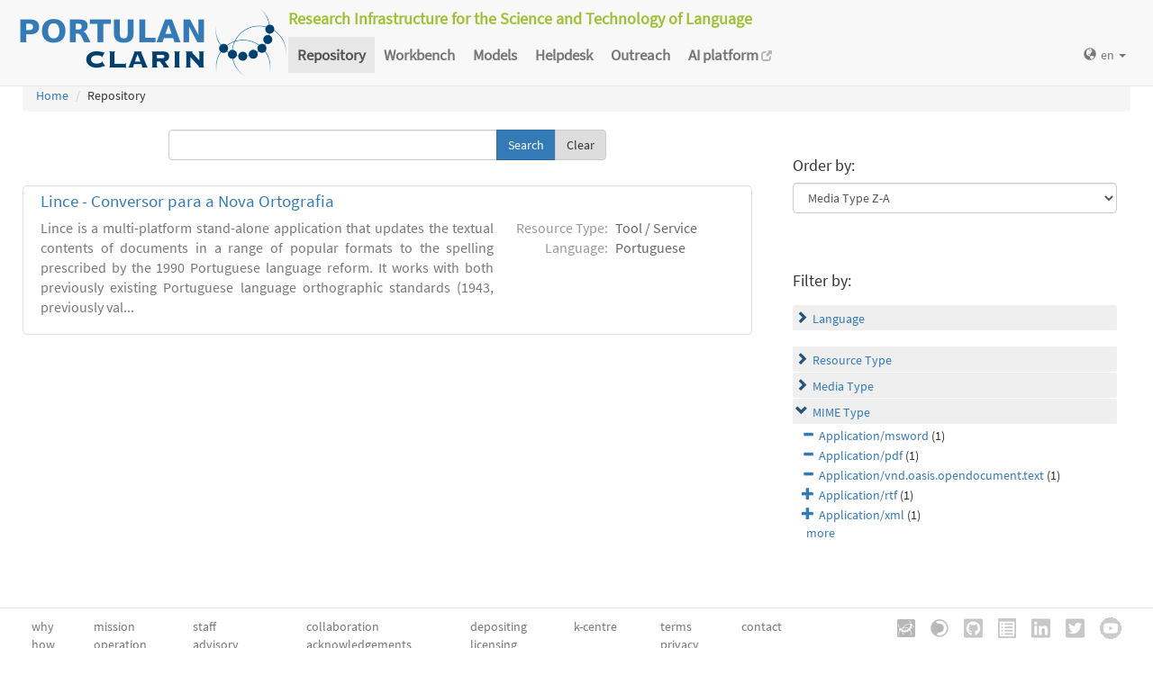

--- FILE ---
content_type: text/html; charset=utf-8
request_url: https://portulanclarin.net/repository/search/?q=&selected_facets=mimeTypeFilter_exact%3Aapplication/vnd.oasis.opendocument.text&selected_facets=mimeTypeFilter_exact%3Aapplication/pdf&selected_facets=mimeTypeFilter_exact%3Aapplication/msword
body_size: 20987
content:
<!DOCTYPE html>



<html lang="en">
    <head>
        
        <meta http-equiv="Content-Type" content="text/html; charset=utf-8">
        <meta http-equiv="X-UA-Compatible" content="IE=edge">
        <meta name="viewport" content="width=device-width, initial-scale=1">
        <title>
Search and Browse &ndash; PORTULAN CLARIN
</title>
        <meta name="description" content="PORTULAN CLARIN: Research Infrastructure for the Science and Technology of Language" />
        <meta name="keywords" content="AI, artificial intelligence, arts, audio, Brazil, CLARIN, CLARIN ERIC, cognitive science, computational linguistics, computer science, corpora, corpus, CPLP, cultural creativity, cultural heritage, data sets, datasets, data, scientific data, dependency bank, dialect, dialog, dictionary, digital humanities, discourse, EEG, ERP, ESFRI, events, fMRI, grammar, healthcare, helpdesk, human language, humanities, informatics, k-center, language, language engineering, language processing tools, language promotion, language resources, language teaching, language technology, lexica, lexicon, linguistics, morphology, named entity, named entity recognizer, named entity recognition, natural language, natural language processing, NLP, open science, parser, Portugal, portuguese, portuguese language, PORTULAN CLARIN, portulanclarin.net, pos tagger, pragmatics, processing tools, repository, research infrastructure, research infrastructure roadmap, science and technology of language, scientific resources, semantic analyser, semantics, social sciences, syntactic analyser, syntax, terminology, text, tools, treebank, video, workbench" />
        <link rel="shortcut icon" href="/static/images/favicon.ico" />
        <link rel="stylesheet" href="/static/css/bootstrap.min.css">
        <link rel="stylesheet" href="/static/css/portulanclarin/base.css">
        <link rel="stylesheet" href="/static/metashare/css/metashare.css">
        <script src="/static/js/jquery.min.js"></script>
        <script src="/static/js/bootstrap.min.js"></script>
        <script src="/static/js/portulanclarin/base.js"></script>
        <script src="/static/metashare/js/metashare.js"></script>
        
        
    </head>
    <body class="beta">

    


<header>
    <nav class="navbar navbar-default navbar-fixed-top">
        <div class="container-fluid">
            <div>
                <a class="navbar-brand" href="/">
                    <img width="300" height="80" alt="PORTULAN CLARIN"
                        src="/static/images/logo-80.png">
                </a>
                <div class="designation">
                    Research Infrastructure for the Science and Technology of Language
                </div>
                <button type="button" class="navbar-toggle collapsed"
                    data-toggle="collapse" data-target=".top-nav" aria-expanded="false">
                    <span class="sr-only">Toggle navigation</span>
                    <span class="icon-bar"></span>
                    <span class="icon-bar"></span>
                    <span class="icon-bar"></span>
                </button>
            </div>
            <div class="navbar-collapse collapse top-nav">
                <ul class="nav navbar-nav">
                    <li role="presentation" class="active">
                        <a href="/repository/search/">Repository</a>
                    </li>

                    <li role="presentation">
                        <a href="/workbench/">Workbench</a>
                    </li>

                    <li role="presentation">
                        <a href="/models/">Models</a>
                    </li>

                    <li role="presentation">
                        <a href="/helpdesk/">Helpdesk</a>
                    </li>

                    <li role="presentation">
                        <a href="/outreach/">Outreach</a>
                    </li>
                </ul>
                <ul class="nav navbar-nav navbar-right">
                    
                    
                    <li class="dropdown">
                        <form id="set-language-form" action="/repository/i18n/setlang/" method="POST">
                            <div style='display:none'><input type='hidden' name='csrfmiddlewaretoken' value='m0nyngNGFoBxRSAW2veHNhMid6jSJrsM' /></div>
                            <input name="next" type="hidden" value="">
                            <input name="language" type="hidden" value="en">
                        </form>
                        <a href="#" class="dropdown-toggle" data-toggle="dropdown" role="button"
                            aria-haspopup="true" aria-expanded="false"
                            ><span class="glyphicon glyphicon-globe" aria-hidden="true"></span>en
                            <span class="caret"></span></a>
                        <ul class="dropdown-menu set-language">
                        
                        
                        
                            
                            <li><a href="#" data-lang-code="en"
                                >en</a></li>
                            
                        
                            
                            <li><a href="#" data-lang-code="pt"
                                >pt</a></li>
                            
                        
                        </ul>
                    </li>
                </ul>
            </div>
        </div>
    </nav>
</header>


    
    <main class="container-fluid">
        
<ol class="breadcrumb">
    <li><a href="/">Home</a></li>
    
	
    <li>Repository
            
    </li>
</ol>

        <div id="messages">
            
            
            
        </div>
        
<script>
    $(document).ready(function () {
        $("#order-by-form").each(function () {
            this.reset();
        });

        $("div.filter").each(function () {
            var allDds = $(this).children("div").not('.subresult').nextUntil("div.accordion");
            if (allDds.length > 4) {
                // for 5 or less items we don't want to collapse, however, including the "more" link we would like to have at most 5 <div>s
	            var hideableDds = allDds.has("a.addableFacet"); // never hide selected facet items
	            if (hideableDds.length > 1) {
                    // don't replace a single item with a "more" link
                    hiddenDds = hideableDds.slice(
                        Math.max(0, 4 - (allDds.length - hideableDds.length))
                    ).hide();
                    var moreTxt = 'more', lessTxt = 'less';
                    hiddenDds.last().after($("<div><a href='#'>" + moreTxt + "</a></div>")
                        .children().first().click({ hiddenDds: hiddenDds }, function (e) {
                            e.preventDefault();
                            $(this).text($(this).text() == moreTxt ? lessTxt : moreTxt);
                            e.data.hiddenDds.slideToggle();
                        }).parent());
                }
            }
        });

        $("div.filter").hide();

        $("div.accordion").each(function () {
            $(this).next("div.filter").find("a.removableFacet").parents("div.filter").show();
            addStatus($(this));
        });

        $("div.accordion.expanded").each(function () {
            if ($(this).next("div.filter").find("a.removableFacet").length > 0) {
                $(this).addClass("selected");
            }
        });

        $("div.accordion").click(function () {
            if ($(this).next("div.filter").attr("style") == "display: none;") {
                $(this).addClass('expanded');
                $(this).removeClass('collapsed');
            } else {
                $(this).addClass('collapsed');
                $(this).removeClass('expanded');
            }
            $(this).next("div.filter").slideToggle();
        });
    });

    function addStatus(filter) {
        if (filter.next("div.filter").attr("style") == "display: none;") {
            filter.addClass('collapsed');
            filter.removeClass('expanded');
        } else {
            filter.addClass('expanded');
            filter.removeClass('collapsed');
        }
    }
</script>

<div class="row">
    <div class="content_box col-md-8">
        <form id="search-bar" action="." method="get">
            
            <div class="input-group">
                <input name="q" id="id_q" type="text" class="form-control" value="">
                <span class="input-group-btn">
                    <input id="search_button" class="btn btn-primary" type="submit" value="Search">
                    <a class="btn btn-default" href="/repository/search/">Clear</a>
                </span>
            </div>
        </form>

        <div class="panel borderless">

            
                

                <div class="panel borderless">
                    
                        <div class="resource-info panel-body row white_box"><div class="entry-title"><a href="/repository/browse/lince-conversor-para-a-nova-ortografia/3a42002640e511eaa41c02420a00000475decf3841ea4bc38416fcea99195cec/">Lince - Conversor para a Nova Ortografia</a></div><div class="resource-description col-md-8 col-md-border"><p>Lince is a multi-platform stand-alone application that updates the textual contents of documents in a range of popular formats to the spelling prescribed by the 1990 Portuguese language reform. It works with both previously existing Portuguese language orthographic standards (1943, previously val...</p></div><div class="resource-tags col-md-4"><table><tr><th>Resource Type:</th><td>Tool / Service</td></tr><tr><th rowspan="1">Language:</th><td>Portuguese</td></tr></table></div></div>

                    
                    </div>

                
            
        </div>

    </div>

    <div class="right_box col-md-4">

        <div class="borderless panel panel-default">
            <div class="panel-body">
                <form id="order-by-form" action="." method="get">
                <h4>Order by:</h4>
                <select class="form-control" name="ordering" onChange="window.location.href=this.value;">
                    <option value="?q=&amp;selected_facets=mimeTypeFilter_exact%3Aapplication/vnd.oasis.opendocument.text&amp;selected_facets=mimeTypeFilter_exact%3Aapplication/pdf&amp;selected_facets=mimeTypeFilter_exact%3Aapplication/msword&amp;sort=resourcename_asc" >Resource Name A-Z</option>
                    <option value="?q=&amp;selected_facets=mimeTypeFilter_exact%3Aapplication/vnd.oasis.opendocument.text&amp;selected_facets=mimeTypeFilter_exact%3Aapplication/pdf&amp;selected_facets=mimeTypeFilter_exact%3Aapplication/msword&amp;sort=resourcename_desc" >Resource Name Z-A</option>
                    <option value="?q=&amp;selected_facets=mimeTypeFilter_exact%3Aapplication/vnd.oasis.opendocument.text&amp;selected_facets=mimeTypeFilter_exact%3Aapplication/pdf&amp;selected_facets=mimeTypeFilter_exact%3Aapplication/msword&amp;sort=languagename_asc" >Language Name A-Z</option>
                    <option value="?q=&amp;selected_facets=mimeTypeFilter_exact%3Aapplication/vnd.oasis.opendocument.text&amp;selected_facets=mimeTypeFilter_exact%3Aapplication/pdf&amp;selected_facets=mimeTypeFilter_exact%3Aapplication/msword&amp;sort=languagename_desc" >Language Name Z-A</option>
                    <option value="?q=&amp;selected_facets=mimeTypeFilter_exact%3Aapplication/vnd.oasis.opendocument.text&amp;selected_facets=mimeTypeFilter_exact%3Aapplication/pdf&amp;selected_facets=mimeTypeFilter_exact%3Aapplication/msword&amp;sort=resourcetype_asc" >Resource Type A-Z</option>
                    <option value="?q=&amp;selected_facets=mimeTypeFilter_exact%3Aapplication/vnd.oasis.opendocument.text&amp;selected_facets=mimeTypeFilter_exact%3Aapplication/pdf&amp;selected_facets=mimeTypeFilter_exact%3Aapplication/msword&amp;sort=resourcetype_desc" >Resource Type Z-A</option>
                    <option value="?q=&amp;selected_facets=mimeTypeFilter_exact%3Aapplication/vnd.oasis.opendocument.text&amp;selected_facets=mimeTypeFilter_exact%3Aapplication/pdf&amp;selected_facets=mimeTypeFilter_exact%3Aapplication/msword&amp;sort=mediatype_asc" >Media Type A-Z</option>
                    <option value="?q=&amp;selected_facets=mimeTypeFilter_exact%3Aapplication/vnd.oasis.opendocument.text&amp;selected_facets=mimeTypeFilter_exact%3Aapplication/pdf&amp;selected_facets=mimeTypeFilter_exact%3Aapplication/msword&amp;sort=mediatype_desc"  selected>Media Type Z-A</option>
                    
                </select>
                </form>
            </div>
        </div>

        
        <div class="borderless panel panel-default">
            <div class="panel-body">
                <h4>Filter by:</h4>
                
                    <div class="search-filter-group">
                        
                            
<div class="accordion"><a href="#" onclick="return false">Language</a></div>
<div class="filter">



    <div><a href="?q=&amp;selected_facets=mimeTypeFilter_exact%3Aapplication/vnd.oasis.opendocument.text&amp;selected_facets=mimeTypeFilter_exact%3Aapplication/pdf&amp;selected_facets=mimeTypeFilter_exact%3Aapplication/msword&amp;selected_facets=languageNameFilter_exact%3APortuguese" class="addableFacet">Portuguese</a>&nbsp;(1)</div>

</div>

                        
                    </div>
                
                    <div class="search-filter-group">
                        
                            
<div class="accordion"><a href="#" onclick="return false">Resource Type</a></div>
<div class="filter">



    <div><a href="?q=&amp;selected_facets=mimeTypeFilter_exact%3Aapplication/vnd.oasis.opendocument.text&amp;selected_facets=mimeTypeFilter_exact%3Aapplication/pdf&amp;selected_facets=mimeTypeFilter_exact%3Aapplication/msword&amp;selected_facets=resourceTypeFilter_exact%3AtoolService" class="addableFacet subfacet">Tool Service</a>&nbsp;(1)</div>

</div>

                        
                            
<div class="accordion"><a href="#" onclick="return false">Media Type</a></div>
<div class="filter">



    <div><a href="?q=&amp;selected_facets=mimeTypeFilter_exact%3Aapplication/vnd.oasis.opendocument.text&amp;selected_facets=mimeTypeFilter_exact%3Aapplication/pdf&amp;selected_facets=mimeTypeFilter_exact%3Aapplication/msword&amp;selected_facets=mediaTypeFilter_exact%3Atext" class="addableFacet subfacet">Text</a>&nbsp;(1)</div>

</div>

                        
                            
<div class="accordion"><a href="#" onclick="return false">MIME Type</a></div>
<div class="filter">

    <div><a href="?q=&amp;selected_facets=mimeTypeFilter_exact%3Aapplication/vnd.oasis.opendocument.text&amp;selected_facets=mimeTypeFilter_exact%3Aapplication/pdf" class="removableFacet">Application/msword</a>&nbsp;(1)</div>
	

    <div><a href="?q=&amp;selected_facets=mimeTypeFilter_exact%3Aapplication/vnd.oasis.opendocument.text&amp;selected_facets=mimeTypeFilter_exact%3Aapplication/msword" class="removableFacet">Application/pdf</a>&nbsp;(1)</div>
	

    <div><a href="?q=&amp;selected_facets=mimeTypeFilter_exact%3Aapplication/pdf&amp;selected_facets=mimeTypeFilter_exact%3Aapplication/msword" class="removableFacet">Application/vnd.oasis.opendocument.text</a>&nbsp;(1)</div>
	



    <div><a href="?q=&amp;selected_facets=mimeTypeFilter_exact%3Aapplication/vnd.oasis.opendocument.text&amp;selected_facets=mimeTypeFilter_exact%3Aapplication/pdf&amp;selected_facets=mimeTypeFilter_exact%3Aapplication/msword&amp;selected_facets=mimeTypeFilter_exact%3Aapplication/rtf" class="addableFacet">Application/rtf</a>&nbsp;(1)</div>

    <div><a href="?q=&amp;selected_facets=mimeTypeFilter_exact%3Aapplication/vnd.oasis.opendocument.text&amp;selected_facets=mimeTypeFilter_exact%3Aapplication/pdf&amp;selected_facets=mimeTypeFilter_exact%3Aapplication/msword&amp;selected_facets=mimeTypeFilter_exact%3Aapplication/xml" class="addableFacet">Application/xml</a>&nbsp;(1)</div>

    <div><a href="?q=&amp;selected_facets=mimeTypeFilter_exact%3Aapplication/vnd.oasis.opendocument.text&amp;selected_facets=mimeTypeFilter_exact%3Aapplication/pdf&amp;selected_facets=mimeTypeFilter_exact%3Aapplication/msword&amp;selected_facets=mimeTypeFilter_exact%3Atext/html" class="addableFacet">Text/html</a>&nbsp;(1)</div>

    <div><a href="?q=&amp;selected_facets=mimeTypeFilter_exact%3Aapplication/vnd.oasis.opendocument.text&amp;selected_facets=mimeTypeFilter_exact%3Aapplication/pdf&amp;selected_facets=mimeTypeFilter_exact%3Aapplication/msword&amp;selected_facets=mimeTypeFilter_exact%3Atext/plain" class="addableFacet">Text/plain</a>&nbsp;(1)</div>

</div>

                        
                    </div>
                
            </div>
        </div>
        
    </div>

</div>

    </main>
    

    


<footer>
<div class="container-fluid">
<div class="row">
<div class="col-sm-12">

<table>
    <tr>
        <td>
            <p><a href="/usage/#why">why</a></p>
            <p><a href="/usage/#how">how</a></p>
        </td>
        <td>
            <p><a href="/rationale/#mission">mission</a></p>
            <p><a href="/rationale/#operation">operation</a></p>
            <p><a href="/rationale/#timeline">timeline</a></p>
            <p><a href="/rationale/#name">name</a></p>
        </td>
        <td>
            <p><a href="/who/#staff">staff</a></p>
            <p><a href="/who/#advisory">advisory</a></p>
            <p><a href="/who/#forum">forum</a></p>
            <p><a href="/who/#network">network</a></p>
            <p><a href="/background/">background</a></p>
        </td>
        <td>
            <p><a href="/ecosystem/#collaboration">collaboration</a></p>
            <p><a href="/ecosystem/#acknowledgements">acknowledgements</a></p>
            <p><a href="/ecosystem/#certification">certification</a></p>
        </td>
        <td>
            <p><a href="/agreement/#depositing">depositing</a></p>
            <p><a href="/agreement/#licensing">licensing</a></p>
        </td>
        <td>
            <p><a href="/k-centre">k-centre</a></p>
        </td>
        <td>
            <p><a href="/legal/#terms">terms</a></p>
            <p><a href="/legal/#privacy">privacy</a></p>
        </td>
        <td>
            <p><a href="/contact/">contact</a></p>
        </td>
        <td class="social-icons">
            <a title="CLARIN ERIC" href="http://clarin.eu/"
                target="_blank"><img
                    src="/static/images/footer/clarin-20.png"
                    alt="CLARIN ERIC"></a>
            <a title="CLARIN @ Videolectures"
                href="http://videolectures.net/clarin/"
                target="_blank"><img
                    src="/static/images/footer/videolectures-20.png"
                    alt="CLARIN @ Videolectures"></a>
            <a title="CLARIN @ Github"
                href="https://github.com/clarin-eric/"
                target="_blank"><img
                    src="/static/images/footer/github-24.png"
                    alt="CLARIN @ Github"></a>
            <a title="CLARIN News"
                href="https://clarin.eu/news/" target="_blank"><img
                    src="/static/images/footer/list-24.png"
                    alt="CLARIN News"></a>
            <a title="CLARIN @ LinkedIn"
                href="https://www.linkedin.com/company/clarin-eric/"
                target="_blank"><img
                    src="/static/images/footer/linkedin-24.png"
                    alt="CLARIN @ LinkedIn"></a>
            <a title="CLARIN @ Twitter"
                href="https://twitter.com/clarineric"
                target="_blank"><img
                    src="/static/images/footer/twitter-24.png"
                    alt="CLARIN @ Twitter"></a>
            <a title="CLARIN @ YouTube"
                href="https://www.youtube.com/channel/UCJPks1mzisqsS4NrBFKIWag"
                target="_blank"><img
                    src="/static/images/footer/youtube-24.png"
                    alt="CLARIN @ YouTube"></a>

        </td>
    </tr>
</table>

</div> <!-- container-fluid -->
</div> <!-- row -->
</div> <!-- col-sm-12 -->
</footer>

    <!-- Matomo -->
<script>
  var _paq = window._paq || [];
  /* tracker methods like "setCustomDimension" should be called before "trackPageView" */
  _paq.push(['setDocumentTitle', document.title]);
  _paq.push(['trackPageView']);
  _paq.push(['enableLinkTracking']);
  (function() {
      var u="//matomo.portulanclarin.net/";
      _paq.push(['setTrackerUrl', u+'matomo.php']);
      _paq.push(['setSiteId', '1']);
      var d=document, g=d.createElement('script'), s=d.getElementsByTagName('script')[0];
      g.type='text/javascript'; g.async=true; g.defer=true; g.src=u+'matomo.js'; s.parentNode.insertBefore(g,s);
    })();
</script>
<!-- End Matomo Code -->

    </body>
</html>
